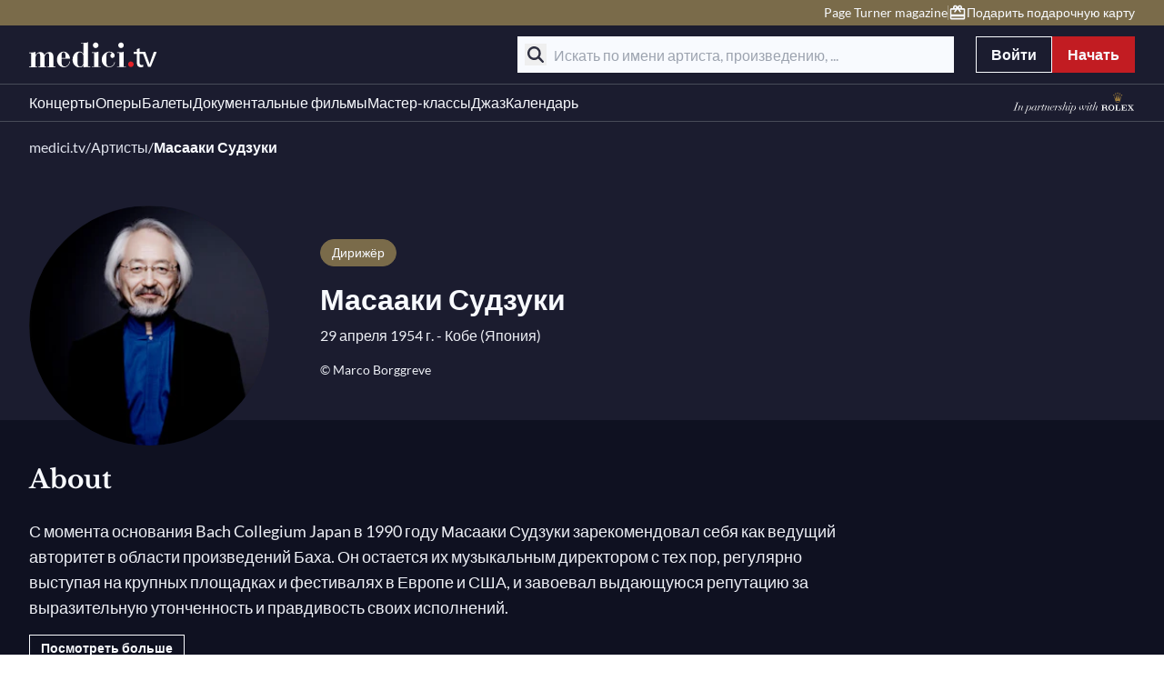

--- FILE ---
content_type: text/css; charset=utf-8
request_url: https://www.medici.tv/_nuxt_melbonis/MixPageHero.mlTAcE5D.css
body_size: 29
content:
.img-overlay-bottom{background:linear-gradient(0deg,#0f1121,#0f112100 50%,#0f1121)}.img-overlay-left{background:linear-gradient(270deg,#0f112100 56.67%,#0f1121)}


--- FILE ---
content_type: text/javascript; charset=utf-8
request_url: https://www.medici.tv/_nuxt_melbonis/aYKnxSDQ.js
body_size: 2634
content:
import{d as V,c as g,o as f,n as R,r as M,j as U,l as k,F as j,b as h,u as e,G as L,w as F,h as x,t as _,ap as E,g as N,a as u,E as A,M as w,i as y,f as S,an as T,at as J,q as P,a3 as O,ah as q,a4 as G,ao as X,e as D,au as Z,ae as z,Z as H,A as I}from"./DwcTxYFL.js";import{u as K}from"./BXE2T8rG.js";const Q=V({__name:"FilterDesktopLayout",props:{display:{}},setup(v){return(c,t)=>(f(),g("div",{class:R(["flex gap-8",{"with-divider flex-col":c.display==="column","filter-desktop-inline items-center":c.display==="inline"}])},[M(c.$slots,"default")],2))}}),W={key:0,class:"bg-section pb-18 fixed inset-0 z-[102] px-4 pt-14"},Y={class:"mb-6 flex items-center justify-between"},ee={class:"with-divider flex flex-col gap-7"},le={class:"bg-section fixed bottom-0 left-0 right-0 grid grid-cols-2 gap-6 p-4"},te=V({__name:"FilterMobileLayout",props:{hasFiltersChanged:{type:Boolean},onClearFilters:{type:Function}},setup(v){const{tr:c}=U(),t=k(!1);return(s,o)=>(f(),g(j,null,[h(e(L),{appearance:"blue",icon:"filters",onClick:o[0]||(o[0]=n=>t.value=!0)},{default:F(()=>[x(_(e(c)("globalFilters.mobileTitle","Filters")),1)]),_:1}),h(E,{name:"fade"},{default:F(()=>[e(t)?(f(),g("div",W,[o[3]||(o[3]=u("div",{class:"bg-section fixed left-0 right-0 top-0 pb-8 pt-4"},[u("span",{class:"bg-scrollbar mx-auto block h-2 w-[88px] rounded-[4px]"})],-1)),u("div",null,[u("div",Y,[h(e(A),{class:"font-serif"},{default:F(()=>[x(_(e(c)("globalFilters.mobileTitle","Filters")),1)]),_:1}),u("button",{onClick:o[1]||(o[1]=n=>t.value=!1)},[h(e(w),{icon:"close",class:"[&_path]:fill-icon-default"})])])]),u("div",ee,[M(s.$slots,"default")]),u("div",le,[h(e(L),{appearance:"secondary",disabled:!s.hasFiltersChanged,onClick:s.onClearFilters},{default:F(()=>[x(_(e(c)("globalFilters.clear","Clear filters")),1)]),_:1},8,["disabled","onClick"]),h(e(L),{appearance:"primary",onClick:o[2]||(o[2]=n=>t.value=!1)},{default:F(()=>[x(_(e(c)("globalFilters.showResults","Show results")),1)]),_:1})])])):N("",!0)]),_:3})],64))}}),ae=V({__name:"FilterRadio",props:{type:{},label:{},name:{},value:{},options:{}},emits:["update:modelValue"],setup(v,{emit:c}){const t=v,s=c,o=y({get:()=>t.value||"",set:a=>s("update:modelValue",a||void 0)});function n(a,r){return{"data-gtm-id":`filter-${a}-${r}`}}return(a,r)=>(f(),S(e(J),{modelValue:e(o),"onUpdate:modelValue":r[0]||(r[0]=i=>T(o)?o.value=i:null),name:a.name,label:a.label,options:a.options,"attr-to-bind":n},null,8,["modelValue","name","label","options"]))}}),se=V({__name:"FilterSelect",props:{type:{},label:{},name:{},value:{},searchable:{type:Boolean,default:!1},multiple:{type:Boolean,default:!1},options:{},placeholder:{},formattedOptions:{}},emits:["update:modelValue"],setup(v,{emit:c}){const t=v,{tr:s}=U(),o=c,n=y({get:()=>t.value?String(t.value):void 0,set:r=>o("update:modelValue",r)});function a(r,i){return{"data-gtm-id":`filter-${r}-${i}`}}return(r,i)=>(f(),S(e(P),{modelValue:e(n),"onUpdate:modelValue":i[0]||(i[0]=m=>T(n)?n.value=m:null),name:r.name,label:r.label,options:r.options,multiple:r.multiple,searchable:r.searchable,placeholder:r.placeholder,"search-placeholder":e(s)("globalFilters.search"),"no-results-label":e(s)("globalFilters.noResults"),"attr-to-bind":a},null,8,["modelValue","name","label","options","multiple","searchable","placeholder","search-placeholder","no-results-label"]))}}),oe={class:"text-paragraph font-bold"},ie={class:"flex items-center gap-1"},ne={class:"text-caption text-sm"},re={key:0,class:"bg-section fixed bottom-[72px] left-0 right-0 top-14 z-10 flex flex-col"},ue={class:"grid grid-cols-[auto_1fr_auto] px-4 pb-4"},de={class:"text-center"},ce={class:"text-title text-xl font-bold"},pe={class:"bg-select-default flex flex-1 flex-col p-6"},fe={key:0,class:"relative mb-4"},me=["aria-label","title"],be=["aria-label","title","placeholder"],ve={class:"themed-scrollbar max-h-[calc(100vh-270px)] overflow-scroll"},he=["aria-disabled","data-gtm-id","onClick"],ge={class:"text-paragraph"},_e=V({__name:"FilterSelectMobile",props:{type:{},label:{},name:{},value:{},searchable:{type:Boolean,default:!1},multiple:{type:Boolean,default:!1},options:{},placeholder:{},formattedOptions:{}},emits:["update:modelValue"],setup(v,{emit:c}){const t=v,{tr:s}=U(),o=c,n=k(""),a=k(!1),r=y(()=>t.options.find(l=>l.value===p.value)?.label),i=y({get:()=>t.value?String(t.value):void 0,set:l=>o("update:modelValue",l)}),m=y(()=>t.options.filter(l=>l.label.toLowerCase().includes(n.value.toLowerCase()))),p=k(t.value);function C(){a.value=!0,p.value=void 0}return O(()=>p.value,l=>{l&&(a.value=!1),i.value=l}),O(()=>t.value,l=>{p.value=l}),(l,b)=>(f(),g("div",null,[h(e(q),{class:"font-bold"},{default:F(()=>[x(_(l.label),1)]),_:1}),u("div",{class:"mt-2 flex justify-between",onClick:C},[u("p",oe,_(e(r)||l.placeholder),1),u("button",ie,[u("span",ne,_(e(s)("filters.showAll","Show all")),1),h(e(w),{icon:"chevron-right",class:"[&_path]:hbz-fill-icon-input"})])]),e(a)?(f(),g("div",re,[u("div",ue,[u("button",{onClick:b[0]||(b[0]=d=>a.value=!1)},[h(e(w),{icon:"chevron-left",class:"[&_path]:hbz-fill-icon-default"})]),u("div",de,[u("p",ce,_(l.label),1)]),u("button",{onClick:b[1]||(b[1]=d=>a.value=!1)},[h(e(w),{icon:"close",class:"[&_path]:hbz-fill-icon-default"})])]),u("div",pe,[l.searchable?(f(),g("div",fe,[u("button",{class:"absolute left-2 top-1/2 flex -translate-y-1/2 transform cursor-pointer items-center justify-center","data-gtm-id":"filters-mobile-submit-button","aria-label":e(s)("globalFilters.search"),title:e(s)("globalFilters.search")},[h(e(w),{icon:"search",class:"[&_path]:fill-secondary-300"})],8,me),G(u("input",{"onUpdate:modelValue":b[2]||(b[2]=d=>T(n)?n.value=d:null),class:"bg-search h-10 w-full px-10","aria-label":e(s)("globalFilters.search"),title:e(s)("globalFilters.search","Search"),placeholder:e(s)("globalFilters.search")},null,8,be),[[X,e(n)]])])):N("",!0),u("ul",ve,[(f(!0),g(j,null,D(e(m),d=>(f(),g("li",{key:d.value,class:"px-5 py-3",role:"option","aria-disabled":d.disabled,"data-gtm-id":`filter-${l.name}-${d.value}`,onClick:$=>p.value=d.value},[u("span",ge,_(d.label),1)],8,he))),128))])])])):N("",!0)]))}}),ye=V({__name:"FilterTag",props:{type:{},label:{},name:{},value:{},display:{},options:{}},emits:["update:modelValue"],setup(v,{emit:c}){const t=v,s=k(),o=c,n=y({get:()=>t.value||"",set:i=>o("update:modelValue",i||void 0)}),a=y(()=>[...t.options,...s.value?[s.value]:[]].filter(i=>!!i));O(()=>t.options,(i,m)=>{if(t.value&&!i.some(p=>p.value===t.value)){const p=m.find(C=>C.value===t.value)||s.value;s.value={label:p?.label||"",value:p?.value||""}}else s.value=void 0},{deep:!0});function r(i,m){return{"data-gtm-id":`filter-${i}-${m}`}}return(i,m)=>(f(),S(e(Z),{modelValue:e(n),"onUpdate:modelValue":m[0]||(m[0]=p=>T(n)?n.value=p:null),name:i.name,label:i.label,options:e(a),display:i.display,"attr-to-bind":r},null,8,["modelValue","name","label","options","display"]))}}),Fe={class:"filters-container"},$e=V({__name:"FiltersContainer",props:{filters:{},display:{default:"inline"},filtersConfig:{},resetFilters:{default:void 0}},emits:["update:filters"],setup(v,{emit:c}){const t=v,s=c,{isSmallerThan:o}=K(),n=k(Object.assign({},t.filters)),a=y({get:()=>t.filters,set:l=>{const b=Object.entries(l).reduce((d,[$,B])=>(B!=null&&B!==""&&(d[$]=B),d),{});s("update:filters",b)}});function r(l,b){a.value={...a.value,[l]:b},I("filter-change",{filterName:l,filterValue:b})}const i=l=>{switch(l){case"select":return o.value("lg")?_e:se;case"tag":return ye;case"radio":return ae}},m=y(()=>JSON.stringify(n.value)!==JSON.stringify(a.value));function p(){for(const l in a.value)a.value[l]=n.value[l]||void 0}function C(l){l&&(a.value[l]=n.value[l]||void 0)}return O(()=>t.resetFilters,l=>{l&&(l==="all"?p():C(l))}),(l,b)=>(f(),g("div",Fe,[(f(),S(z(e(o)("lg")?te:Q),{display:l.display,"has-filters-changed":e(m),"on-clear-filters":p,"on-clear-specific-filter":C},{default:F(()=>[(f(!0),g(j,null,D(l.filtersConfig,d=>(f(),S(z(i(d.type)),H({key:d.name},{ref_for:!0},d,{modelValue:e(a)[d.name],"onUpdate:modelValue":[$=>e(a)[d.name]=$,$=>r(d.name,$)],value:e(a)[d.name],class:{"pb-6":l.display==="column"&&!e(o)("lg"),"pb-3":e(o)("lg")}}),null,16,["modelValue","onUpdate:modelValue","value","class"]))),128))]),_:1},40,["display","has-filters-changed"]))]))}});export{$e as _};


--- FILE ---
content_type: text/javascript; charset=utf-8
request_url: https://www.medici.tv/_nuxt_melbonis/8NwycuaB.js
body_size: 2251
content:
import{d as P}from"./cjemX7BB.js";import{aN as S,az as b,aY as C,z as k,an as R,a3 as E,aZ as _,l as $,x as A,aw as H,a_ as L,D as N}from"./DwcTxYFL.js";import{i as T}from"./CMMYy40v.js";const j=new Set(["onload","onerror"]);function M(r={}){const s=[];let a=-1;const e=(t=!1)=>({get(c,f,d){if(!t){const l=Reflect.get(c,f,d);if(typeof l<"u")return l;a++,s[a]=[]}return s[a].push({type:"get",key:f}),new Proxy(()=>{},e(!0))},apply(c,f,d){s[a].push({type:"apply",key:"",args:d})}});return{proxy:new Proxy(r||{},e()),stack:s}}function W(r){const s={get(a,e,t){const c=Reflect.get(a,e,t);return typeof c=="object"?new Proxy(c,s):c},apply(a,e,t){Reflect.apply(a,e,t)}};return new Proxy(r,s)}function I(r,s){s.forEach(a=>{let e=r,t=r;a.forEach(({type:c,key:f,args:d})=>{c==="get"?(t=e,e=e[f]):c==="apply"&&(e=e.call(t,...d))})})}function O(r){return r.key||r.src||(typeof r.innerHTML=="string"?r.innerHTML:"")}const q=["preconnect","dns-prefetch"];function z(r,s,a){const e=typeof s=="string"?{src:s}:s,t=a||{},c=O(e),f=r._scripts?.[c];if(f)return f.setupTriggerHandler(t.trigger),f;t.beforeInit?.();const d=o=>{n.status=o,r.hooks.callHook("script:updated",v)};j.forEach(o=>{const i=o,u=typeof e[i]=="function"?e[i].bind(t.eventContext):null;e[i]=g=>{d(o==="onload"?"loaded":o==="onerror"?"error":"loading"),u?.(g)}});const l={loaded:[],error:[]},p=new Set,h=(o,i,u)=>{if(!r.ssr){if(u?.key){const g=`${u?.key}:${u.key}`;if(p.has(g))return;p.add(g)}if(l[o]){const g=l[o].push(i);return()=>l[o]?.splice(g-1,1)}return i(n.instance),()=>{}}},w=new Promise(o=>{if(r.ssr)return;const i=g=>requestAnimationFrame(()=>o(g)),u=r.hooks.hook("script:updated",({script:g})=>{const y=g.status;if(g.id===c&&(y==="loaded"||y==="error")){if(y==="loaded")if(typeof t.use=="function"){const m=t.use();m&&i(m)}else i({});else y==="error"&&o(!1);u()}})}),n={_loadPromise:w,instance:!r.ssr&&t?.use?.()||null,proxy:null,id:c,status:"awaitingLoad",remove(){return n._triggerAbortController?.abort(),n._triggerPromises=[],n._warmupEl?.dispose(),n.entry?(n.entry.dispose(),n.entry=void 0,d("removed"),delete r._scripts?.[c],!0):!1},warmup(o){const{src:i}=e,u=!i.startsWith("/")||i.startsWith("//"),g=o&&q.includes(o);let y=i;if(!o||g&&!u)return;if(g){const x=new URL(i);y=`${x.protocol}//${x.host}`}const m={href:y,rel:o,crossorigin:typeof e.crossorigin<"u"?e.crossorigin:u?"anonymous":void 0,referrerpolicy:typeof e.referrerpolicy<"u"?e.referrerpolicy:u?"no-referrer":void 0,fetchpriority:typeof e.fetchpriority<"u"?e.fetchpriority:"low",integrity:e.integrity,as:o==="preload"?"script":void 0};return n._warmupEl=r.push({link:[m]},{head:r,tagPriority:"high"}),n._warmupEl},load(o){if(n._triggerAbortController?.abort(),n._triggerPromises=[],!n.entry){d("loading");const i={defer:!0,fetchpriority:"low"};e.src&&(e.src.startsWith("http")||e.src.startsWith("//"))&&(i.crossorigin="anonymous",i.referrerpolicy="no-referrer"),n.entry=r.push({script:[{...i,...e}]},t)}return o&&h("loaded",o),w},onLoaded(o,i){return h("loaded",o,i)},onError(o,i){return h("error",o,i)},setupTriggerHandler(o){if(n.status==="awaitingLoad")if((typeof o>"u"||o==="client")&&!r.ssr||o==="server")n.load();else if(o instanceof Promise){if(r.ssr)return;n._triggerAbortController||(n._triggerAbortController=new AbortController,n._triggerAbortPromise=new Promise(u=>{n._triggerAbortController.signal.addEventListener("abort",()=>{n._triggerAbortController=null,u()})})),n._triggerPromises=n._triggerPromises||[];const i=n._triggerPromises.push(Promise.race([o.then(u=>typeof u>"u"||u?n.load:void 0),n._triggerAbortPromise]).catch(()=>{}).then(u=>{u?.()}).finally(()=>{n._triggerPromises?.splice(i,1)}))}else typeof o=="function"&&o(n.load)},_cbs:l};w.then(o=>{o!==!1?(n.instance=o,l.loaded?.forEach(i=>i(o)),l.loaded=null):(l.error?.forEach(i=>i()),l.error=null)});const v={script:n};if(n.setupTriggerHandler(t.trigger),t.use){const{proxy:o,stack:i}=M(r.ssr?{}:t.use()||{});n.proxy=o,n.onLoaded(u=>{I(u,i),n.proxy=W(u)})}return!t.warmupStrategy&&(typeof t.trigger>"u"||t.trigger==="client")&&(t.warmupStrategy="preload"),t.warmupStrategy&&n.warmup(t.warmupStrategy),r._scripts=Object.assign(r._scripts||{},{[c]:n}),n}const D="usehead";function F(){if(S()){const r=b(D);if(!r)throw new Error("useHead() was called without provide context, ensure you call it through the setup() function.");return r}throw new Error("useHead() was called without provide context, ensure you call it through the setup() function.")}function K(r,s){if(!s)return;const a=(e,t)=>{if(!r._cbs[e])return t(r.instance),()=>{};let c=r._cbs[e].push(t);const f=()=>{c&&(r._cbs[e]?.splice(c-1,1),c=null)};return _(f),f};r.onLoaded=e=>a("loaded",e),r.onError=e=>a("error",e),_(()=>{r._triggerAbortController?.abort()})}function U(r,s){const a=typeof r=="string"?{src:r}:r,e=s||{},t=e?.head||F();e.head=t;const c=C();if(e.eventContext=c,c&&typeof e.trigger>"u")e.trigger=k;else if(R(e.trigger)){const d=e.trigger;let l;e.trigger=new Promise(p=>{l=E(d,h=>{h&&p(!0)},{immediate:!0}),_(()=>p(!1),!0)}).then(p=>(l?.(),p))}t._scriptStatusWatcher=t._scriptStatusWatcher||t.hooks.hook("script:updated",({script:d})=>{d._statusRef.value=d.status});const f=z(t,a,e);return f._statusRef=f._statusRef||$(f.status),K(f,c),new Proxy(f,{get(d,l,p){return Reflect.get(d,l==="status"?"_statusRef":l,p)}})}function V(){return N().public["nuxt-scripts"]}function Y(r){return r.key||r.src||(typeof r.innerHTML=="string"?r.innerHTML:"")}function J(r,s){r=typeof r=="string"?{src:r}:r,s=P(s,V()?.defaultScriptOptions);const a=String(Y(r)),e=A();if(s.head=s.head||T(),!s.head)throw new Error("useScript() has been called without Nuxt context.");e.$scripts=e.$scripts||H({}),e.$scripts?.[a],(s.trigger==="onNuxtReady"||s.trigger==="client")&&(s.warmupStrategy||(s.warmupStrategy="preload"),s.trigger==="onNuxtReady"&&(s.trigger=L));const t=U(r,s),c=t.remove;return t.remove=()=>(e.$scripts[a]=void 0,c()),e.$scripts[a]=t,t}export{J as u};


--- FILE ---
content_type: text/javascript; charset=utf-8
request_url: https://www.medici.tv/_nuxt_melbonis/BrIxuaL6.js
body_size: 1043
content:
import{d as g,j as m,c as t,g as a,a as l,b as u,u as o,r,n as h,o as s,ai as y,F as x,e as v,f as b,w as d,h as f,t as i,ak as w,E as k,M as _,O as j}from"./DwcTxYFL.js";import{u as $}from"./BF39jKnP.js";const z={class:"relative min-h-[512px] max-w-full lg:flex lg:min-h-[544px] lg:items-center lg:justify-start lg:py-6"},L={key:0,class:"absolute left-0 top-0 z-20 flex w-full justify-start px-4 py-6 lg:pl-6 2xl:pl-[104px]"},C={class:"max-w-full lg:w-[514px]"},B={class:"relative h-full min-h-[512px] w-full lg:absolute lg:inset-0 lg:z-0"},N={class:"absolute bottom-0 left-0 z-20 block w-full px-4 py-6 lg:hidden"},V={key:0,class:"flex flex-wrap items-center justify-center gap-4"},A=["src","alt"],E={class:"flex h-full w-full flex-col justify-center gap-4 lg:max-w-[514px]"},F={key:0,class:"mb-6 hidden flex-wrap items-center justify-start gap-4 lg:flex"},M={class:"flex h-full w-full flex-col justify-center gap-2 lg:max-w-[514px]"},O={key:0,class:"flex flex-wrap justify-center gap-2 lg:justify-start"},P={key:0,class:"mix-hero-subtitle text-paragraph text-sm lg:text-xl"},S={key:1,class:"max-w-full overflow-hidden"},T={key:2,class:"copyright text-sm text-white"},D={key:1,class:"relative flex flex-wrap items-center gap-4 lg:justify-start"},G=g({__name:"MixPageHero",props:{cover:{default:void 0},breadcrumbs:{default:()=>[]},title:{default:void 0},subtitle:{default:void 0},copyright:{default:void 0},externalLink:{default:void 0},tags:{default:()=>[]},coverAlt:{default:""}},setup(H){const{tr:c}=m();return(e,n)=>(s(),t("section",z,[e.breadcrumbs.length>0?(s(),t("div",L,[l("div",C,[u(o(y),{items:o($)(e.breadcrumbs)},null,8,["items"])])])):a("",!0),l("div",B,[n[0]||(n[0]=l("span",{class:"img-overlay-bottom absolute inset-0 z-[1]"},null,-1)),n[1]||(n[1]=l("span",{class:"img-overlay-left absolute inset-0 z-[1] hidden lg:block"},null,-1)),l("div",N,[e.$slots["sponsors-primary"]?(s(),t("div",V,[r(e.$slots,"sponsors-primary")])):a("",!0)]),l("img",{class:"absolute inset-0 z-0 h-full w-full object-cover",src:e.cover,alt:e.coverAlt},null,8,A)]),l("div",{class:h(["relative flex h-full min-h-44 max-w-full px-4 pb-6 pt-6 text-center lg:pl-6 lg:text-left 2xl:pl-[104px]",{"lg:pt-[72px]":e.breadcrumbs.length>0}])},[l("div",E,[e.$slots["sponsors-primary"]?(s(),t("div",F,[r(e.$slots,"sponsors-primary")])):a("",!0),r(e.$slots,"default",{},()=>[l("div",M,[e.tags.length>0?(s(),t("div",O,[(s(!0),t(x,null,v(e.tags,p=>(s(),b(o(w),{key:p},{default:d(()=>[f(i(p),1)]),_:2},1024))),128))])):a("",!0),u(o(k),{tag:"h1",class:"mb-2"},{default:d(()=>[f(i(e.title),1)]),_:1}),r(e.$slots,"subtitle",{},()=>[e.subtitle?(s(),t("p",P,i(e.subtitle),1)):a("",!0)]),r(e.$slots,"additional-content"),e.externalLink?(s(),t("div",S,[u(o(j),{class:"text-paragraph mt-6 inline-flex justify-center gap-2 underline underline-offset-2 hover:no-underline lg:justify-start",url:e.externalLink,external:!0},{default:d(()=>[u(o(_),{class:"[&_path]:fill-white",icon:"website"}),f(" "+i(o(c)("sponsorCard.visitWebsite")),1)]),_:1},8,["url"])])):a("",!0),e.copyright?(s(),t("p",T,i(e.copyright),1)):a("",!0)])]),e.$slots["sponsors-secondary"]?(s(),t("div",D,[r(e.$slots,"sponsors-secondary")])):a("",!0)])],2)]))}});export{G as _};


--- FILE ---
content_type: text/javascript; charset=utf-8
request_url: https://www.medici.tv/_nuxt_melbonis/BF39jKnP.js
body_size: 251
content:
import{v as a,s as o}from"./DwcTxYFL.js";const f=u=>{const{getLink:r,getTagLink:t}=a(),s=o();return u.map(e=>({...e,...e.attrs,...e.obfuscated&&e.url?{onObfuscatedClick:()=>{t(e.url)==="a"?window.open(e.external?e.url:r(e.url),e.external?"_blank":"_self"):s.push(r(e.url))}}:{},...!e.obfuscated&&e.url?{url:e.external?e.url:r(e.url),tag:e.external?"a":t(e.url)}:{}}))};export{f as u};


--- FILE ---
content_type: text/javascript; charset=utf-8
request_url: https://www.medici.tv/_nuxt_melbonis/BDVRkN7H.js
body_size: 1881
content:
import{k as V,d as J,i as q,l as y,z,aj as Q,V as Z,aS as w,a3 as N,c as G,r as U,u as d,Z as T,o as K,aT as W,a6 as X}from"./DwcTxYFL.js";import{A as a}from"./SOgDKbKM.js";import{a as B}from"./CMMYy40v.js";import{u as Y}from"./DyIY7zKW.js";const x=()=>{function S(){const{query:h,hash:g}=V();return{query:Object.entries(h).reduce((f,[c,s])=>c==="page"?f:{...f,[c]:s},{}),hash:g!==""?g.replace("#","").split("&").reduce((f,c)=>{const[s,e]=c.split("=");return{...f,[s]:e}},{}):{},page:Number(h.page)}}function O(h,g={disableUrlForFilters:[],useHashForFilters:[]}){const{query:f,hash:c}=Object.entries(h).reduce((s,[e,p])=>g.disableUrlForFilters.includes(e)||!p||e==="page"&&p===1?s:g.useHashForFilters.includes(e)?{...s,hash:{...s.hash,[e]:p}}:{...s,query:{...s.query,[e]:p}},{query:{},hash:{}});return{query:f,hash:Object.entries(c).reduce((s,[e,p])=>{const A=`${e}=${p}`;return s===""?A:`${s}&${A}`},"")}}return{getUrlValues:S,formatFiltersForUrl:O}},ee={class:"fetch-container"},oe=J({__name:"FetchContainer",props:{endpoint:{},parentSectionId:{default:void 0},disableUrlForFilters:{type:[Array,Boolean],default:()=>[]},useHashForFilters:{default:()=>[]},enableScrollToTop:{type:Boolean,default:!0},ignoreLoadingState:{type:Boolean},seoFormatter:{type:Function,default:void 0},onFormattedFilters:{type:Function,default:S=>S},onSuccess:{type:Function,default:()=>{}}},setup(S,{expose:O}){const{scrollToTop:h,scrollTo:g}=Y(),f=W(),{getUrlValues:c,formatFiltersForUrl:s}=x(),e=S,p=q(()=>e.endpoint?{apiName:e.endpoint.api,methodName:e.endpoint.method,initialFilters:e.endpoint.requestFilters||{},requestConfig:e.endpoint.requestConfig||{}}:{apiName:void 0,methodName:void 0,initialFilters:{}}),A=q(()=>["limit","offset",...Array.isArray(e.disableUrlForFilters)?e.disableUrlForFilters:[]]),{query:I,hash:L,page:R}=c(),v=y({...p.value.initialFilters,...I,...L}),m=y(),F=y(R||1),o=y(a.idle),H=y(null),j=q(()=>e.endpoint.requestFilters?.limit||16),$=q(()=>e.seoFormatter?e.seoFormatter(F.value,m.value||{}):{}),b=q(()=>({availableStates:a,filters:v.value,itemsPerPage:j.value,page:F.value,state:o.value,onSetCurrentPage:_,onRefresh:k}));B($.value),z(()=>{C()});async function C(){try{o.value=o.value===a.idle?a.firstLoading:a.loading;const{apiName:t,methodName:l,requestConfig:i}=p.value;if(!t||!l)throw Q({statusCode:400,statusMessage:"FetchContainer: API name or method name is missing."});const u=Z(t),n=M(v.value,F.value,j.value);try{const r=await u[l](e.onFormattedFilters(n),i);if(!r)o.value=a.error;else{m.value=r,o.value=a.ready;const{offset:D}=n,{count_total:E}=r;E>0&&D>=E&&w({statusCode:404,statusMessage:"Page Not Found"}),e.onSuccess(r,F.value)}}catch(r){H.value={statusCode:r?.response?.status||r?.statusCode||500,statusMessage:r?.response?.statusText||r?.message||"Internal Server Error",errorData:r?.response?.data||r},o.value=a.error,n.offset&&w({statusCode:404,statusMessage:"Page Not Found"})}}catch{o.value=a.error}}function M(t,l,i){const u={};for(const[n,r]of Object.entries(t))r!=null&&r!==""&&(typeof r=="string"||typeof r=="number"||typeof r=="boolean"?u[n]=r:(console.warn(`Filter '${n}' has non-primitive value:`,r),u[n]=String(r)));return u.offset=i*(l-1),u.limit=i,delete u.page,u}function k(){C()}function _(t){F.value=t,C(),e.enableScrollToTop&&(e.parentSectionId?g(e.parentSectionId):h())}const P=y(!1);return N(()=>e.endpoint?.requestFilters,t=>{if(t){const i={...Array.isArray(e.disableUrlForFilters)?{...c().query,...c().hash}:{},...t};Object.keys(i).length===Object.keys(v.value).length&&Object.keys(i).every(n=>i[n]===v.value[n])||(v.value=i)}},{deep:!0}),N([v,F],()=>{if(typeof window<"u"&&!P.value&&Array.isArray(e.disableUrlForFilters)){P.value=!0;const t={...v.value,page:F.value>1?F.value.toString():void 0},l=s(t,{disableUrlForFilters:A.value,useHashForFilters:e.useHashForFilters||[]}),i=f.currentRoute.value,u=l.query||{},n=l.hash?`#${l.hash}`:"";(JSON.stringify(i.query)!==JSON.stringify(u)||i.hash!==n&&e.useHashForFilters.length>0)&&f.push({query:u,hash:n}),X(()=>{P.value=!1})}},{deep:!0}),N($,t=>{t&&B($.value)}),N(()=>({...v.value}),(t,l)=>{JSON.stringify(t)!==JSON.stringify(l)&&(F.value=1,C(),e.enableScrollToTop&&h())},{deep:!0}),O({onRefresh:k}),(t,l)=>(K(),G("div",ee,[o.value===d(a).firstLoading||o.value===d(a).idle?U(t.$slots,"filters-loading",T({key:0},d(b),{data:m.value})):U(t.$slots,"filters",T({key:1},d(b),{data:m.value})),(o.value===d(a).loading||o.value===d(a).firstLoading||o.value===d(a).idle)&&!t.ignoreLoadingState?U(t.$slots,"loading",T({key:2},d(b),{data:m.value})):o.value===d(a).error?U(t.$slots,"error",T({key:3},d(b),{data:H.value?.errorData||m.value})):U(t.$slots,"default",T({key:4},d(b),{data:m.value}))]))}});export{oe as _,x as u};
